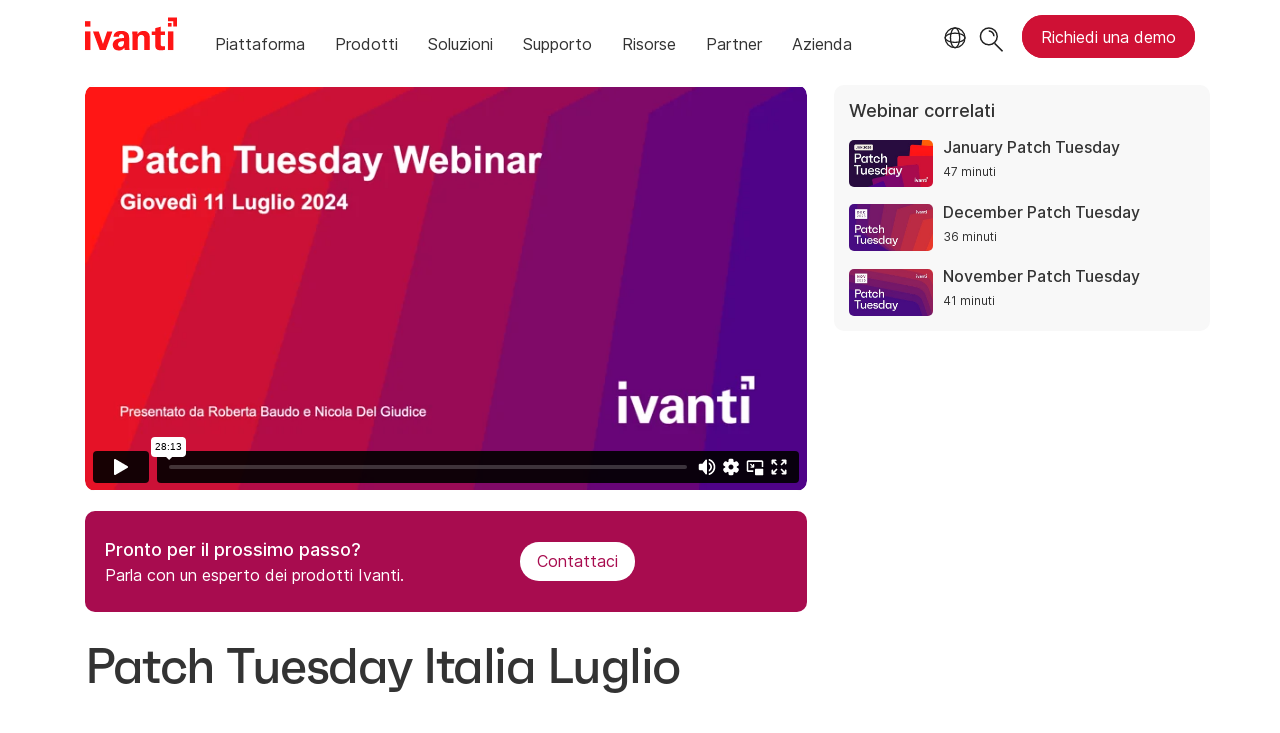

--- FILE ---
content_type: text/html; charset=UTF-8
request_url: https://player.vimeo.com/video/982660497
body_size: 6436
content:
<!DOCTYPE html>
<html lang="en">
<head>
  <meta charset="utf-8">
  <meta name="viewport" content="width=device-width,initial-scale=1,user-scalable=yes">
  
  <link rel="canonical" href="https://player.vimeo.com/video/982660497">
  <meta name="googlebot" content="noindex,indexifembedded">
  
  
  <title>Patch Tuesday Italia Luglio on Vimeo</title>
  <style>
      body, html, .player, .fallback {
          overflow: hidden;
          width: 100%;
          height: 100%;
          margin: 0;
          padding: 0;
      }
      .fallback {
          
              background-color: transparent;
          
      }
      .player.loading { opacity: 0; }
      .fallback iframe {
          position: fixed;
          left: 0;
          top: 0;
          width: 100%;
          height: 100%;
      }
  </style>
  <link rel="modulepreload" href="https://f.vimeocdn.com/p/4.46.25/js/player.module.js" crossorigin="anonymous">
  <link rel="modulepreload" href="https://f.vimeocdn.com/p/4.46.25/js/vendor.module.js" crossorigin="anonymous">
  <link rel="preload" href="https://f.vimeocdn.com/p/4.46.25/css/player.css" as="style">
</head>

<body>


<div class="vp-placeholder">
    <style>
        .vp-placeholder,
        .vp-placeholder-thumb,
        .vp-placeholder-thumb::before,
        .vp-placeholder-thumb::after {
            position: absolute;
            top: 0;
            bottom: 0;
            left: 0;
            right: 0;
        }
        .vp-placeholder {
            visibility: hidden;
            width: 100%;
            max-height: 100%;
            height: calc(720 / 1280 * 100vw);
            max-width: calc(1280 / 720 * 100vh);
            margin: auto;
        }
        .vp-placeholder-carousel {
            display: none;
            background-color: #000;
            position: absolute;
            left: 0;
            right: 0;
            bottom: -60px;
            height: 60px;
        }
    </style>

    

    
        <style>
            .vp-placeholder-thumb {
                overflow: hidden;
                width: 100%;
                max-height: 100%;
                margin: auto;
            }
            .vp-placeholder-thumb::before,
            .vp-placeholder-thumb::after {
                content: "";
                display: block;
                filter: blur(7px);
                margin: 0;
                background: url(https://i.vimeocdn.com/video/1898031793-d20616ef530e9c4789c2873d6bb828e74bd75201c07e914266d52ff5e55e2979-d?mw=80&q=85) 50% 50% / contain no-repeat;
            }
            .vp-placeholder-thumb::before {
                 
                margin: -30px;
            }
        </style>
    

    <div class="vp-placeholder-thumb"></div>
    <div class="vp-placeholder-carousel"></div>
    <script>function placeholderInit(t,h,d,s,n,o){var i=t.querySelector(".vp-placeholder"),v=t.querySelector(".vp-placeholder-thumb");if(h){var p=function(){try{return window.self!==window.top}catch(a){return!0}}(),w=200,y=415,r=60;if(!p&&window.innerWidth>=w&&window.innerWidth<y){i.style.bottom=r+"px",i.style.maxHeight="calc(100vh - "+r+"px)",i.style.maxWidth="calc("+n+" / "+o+" * (100vh - "+r+"px))";var f=t.querySelector(".vp-placeholder-carousel");f.style.display="block"}}if(d){var e=new Image;e.onload=function(){var a=n/o,c=e.width/e.height;if(c<=.95*a||c>=1.05*a){var l=i.getBoundingClientRect(),g=l.right-l.left,b=l.bottom-l.top,m=window.innerWidth/g*100,x=window.innerHeight/b*100;v.style.height="calc("+e.height+" / "+e.width+" * "+m+"vw)",v.style.maxWidth="calc("+e.width+" / "+e.height+" * "+x+"vh)"}i.style.visibility="visible"},e.src=s}else i.style.visibility="visible"}
</script>
    <script>placeholderInit(document,  false ,  true , "https://i.vimeocdn.com/video/1898031793-d20616ef530e9c4789c2873d6bb828e74bd75201c07e914266d52ff5e55e2979-d?mw=80\u0026q=85",  1280 ,  720 );</script>
</div>

<div id="player" class="player"></div>
<script>window.playerConfig = {"cdn_url":"https://f.vimeocdn.com","vimeo_api_url":"api.vimeo.com","request":{"files":{"dash":{"cdns":{"akfire_interconnect_quic":{"avc_url":"https://vod-adaptive-ak.vimeocdn.com/exp=1768714599~acl=%2Feedc9916-9d61-4843-8ec5-8ff6ac28b0e7%2Fpsid%3D019ab280751dd8f8b5cd72ebf2ffe9048553f154e9ef4b1a253d5a16729a92d1%2F%2A~hmac=c1617bf2135651979447713742cbf7f1cbea09713178f6fa52f0efdd1f9303cf/eedc9916-9d61-4843-8ec5-8ff6ac28b0e7/psid=019ab280751dd8f8b5cd72ebf2ffe9048553f154e9ef4b1a253d5a16729a92d1/v2/playlist/av/primary/prot/cXNyPTE/playlist.json?omit=av1-hevc\u0026pathsig=8c953e4f~PdtXZk7XB_dKSqmK34cZxPDBmiNkaPLHseEFtWi0Ito\u0026qsr=1\u0026r=dXM%3D\u0026rh=4ohiaY","origin":"gcs","url":"https://vod-adaptive-ak.vimeocdn.com/exp=1768714599~acl=%2Feedc9916-9d61-4843-8ec5-8ff6ac28b0e7%2Fpsid%3D019ab280751dd8f8b5cd72ebf2ffe9048553f154e9ef4b1a253d5a16729a92d1%2F%2A~hmac=c1617bf2135651979447713742cbf7f1cbea09713178f6fa52f0efdd1f9303cf/eedc9916-9d61-4843-8ec5-8ff6ac28b0e7/psid=019ab280751dd8f8b5cd72ebf2ffe9048553f154e9ef4b1a253d5a16729a92d1/v2/playlist/av/primary/prot/cXNyPTE/playlist.json?pathsig=8c953e4f~PdtXZk7XB_dKSqmK34cZxPDBmiNkaPLHseEFtWi0Ito\u0026qsr=1\u0026r=dXM%3D\u0026rh=4ohiaY"},"fastly_skyfire":{"avc_url":"https://skyfire.vimeocdn.com/1768714599-0x30aa95cf0ccdfbd39b10ee7ed56a1e31c583a097/eedc9916-9d61-4843-8ec5-8ff6ac28b0e7/psid=019ab280751dd8f8b5cd72ebf2ffe9048553f154e9ef4b1a253d5a16729a92d1/v2/playlist/av/primary/prot/cXNyPTE/playlist.json?omit=av1-hevc\u0026pathsig=8c953e4f~PdtXZk7XB_dKSqmK34cZxPDBmiNkaPLHseEFtWi0Ito\u0026qsr=1\u0026r=dXM%3D\u0026rh=4ohiaY","origin":"gcs","url":"https://skyfire.vimeocdn.com/1768714599-0x30aa95cf0ccdfbd39b10ee7ed56a1e31c583a097/eedc9916-9d61-4843-8ec5-8ff6ac28b0e7/psid=019ab280751dd8f8b5cd72ebf2ffe9048553f154e9ef4b1a253d5a16729a92d1/v2/playlist/av/primary/prot/cXNyPTE/playlist.json?pathsig=8c953e4f~PdtXZk7XB_dKSqmK34cZxPDBmiNkaPLHseEFtWi0Ito\u0026qsr=1\u0026r=dXM%3D\u0026rh=4ohiaY"}},"default_cdn":"akfire_interconnect_quic","separate_av":true,"streams":[{"profile":"f3f6f5f0-2e6b-4e90-994e-842d1feeabc0","id":"5a5858e4-df7b-47e1-b587-029cd03753a2","fps":15,"quality":"720p"},{"profile":"c3347cdf-6c91-4ab3-8d56-737128e7a65f","id":"844f7ddb-03ea-4954-a1ce-2643addf6a04","fps":15,"quality":"360p"},{"profile":"f9e4a5d7-8043-4af3-b231-641ca735a130","id":"0b2e5311-f921-4e72-862f-fe4283467d24","fps":15,"quality":"540p"},{"profile":"d0b41bac-2bf2-4310-8113-df764d486192","id":"1ae00f7e-339e-4674-93eb-2ada6e102ac5","fps":15,"quality":"240p"}],"streams_avc":[{"profile":"d0b41bac-2bf2-4310-8113-df764d486192","id":"1ae00f7e-339e-4674-93eb-2ada6e102ac5","fps":15,"quality":"240p"},{"profile":"f3f6f5f0-2e6b-4e90-994e-842d1feeabc0","id":"5a5858e4-df7b-47e1-b587-029cd03753a2","fps":15,"quality":"720p"},{"profile":"c3347cdf-6c91-4ab3-8d56-737128e7a65f","id":"844f7ddb-03ea-4954-a1ce-2643addf6a04","fps":15,"quality":"360p"},{"profile":"f9e4a5d7-8043-4af3-b231-641ca735a130","id":"0b2e5311-f921-4e72-862f-fe4283467d24","fps":15,"quality":"540p"}]},"hls":{"cdns":{"akfire_interconnect_quic":{"avc_url":"https://vod-adaptive-ak.vimeocdn.com/exp=1768714599~acl=%2Feedc9916-9d61-4843-8ec5-8ff6ac28b0e7%2Fpsid%3D019ab280751dd8f8b5cd72ebf2ffe9048553f154e9ef4b1a253d5a16729a92d1%2F%2A~hmac=c1617bf2135651979447713742cbf7f1cbea09713178f6fa52f0efdd1f9303cf/eedc9916-9d61-4843-8ec5-8ff6ac28b0e7/psid=019ab280751dd8f8b5cd72ebf2ffe9048553f154e9ef4b1a253d5a16729a92d1/v2/playlist/av/primary/prot/cXNyPTE/playlist.m3u8?locale=it\u0026omit=av1-hevc-opus\u0026pathsig=8c953e4f~f5yf6ja_wbydpO7eYepOD3EYL9RCx-PNT633Rgwgwzg\u0026qsr=1\u0026r=dXM%3D\u0026rh=4ohiaY\u0026sf=fmp4","origin":"gcs","url":"https://vod-adaptive-ak.vimeocdn.com/exp=1768714599~acl=%2Feedc9916-9d61-4843-8ec5-8ff6ac28b0e7%2Fpsid%3D019ab280751dd8f8b5cd72ebf2ffe9048553f154e9ef4b1a253d5a16729a92d1%2F%2A~hmac=c1617bf2135651979447713742cbf7f1cbea09713178f6fa52f0efdd1f9303cf/eedc9916-9d61-4843-8ec5-8ff6ac28b0e7/psid=019ab280751dd8f8b5cd72ebf2ffe9048553f154e9ef4b1a253d5a16729a92d1/v2/playlist/av/primary/prot/cXNyPTE/playlist.m3u8?locale=it\u0026omit=opus\u0026pathsig=8c953e4f~f5yf6ja_wbydpO7eYepOD3EYL9RCx-PNT633Rgwgwzg\u0026qsr=1\u0026r=dXM%3D\u0026rh=4ohiaY\u0026sf=fmp4"},"fastly_skyfire":{"avc_url":"https://skyfire.vimeocdn.com/1768714599-0x30aa95cf0ccdfbd39b10ee7ed56a1e31c583a097/eedc9916-9d61-4843-8ec5-8ff6ac28b0e7/psid=019ab280751dd8f8b5cd72ebf2ffe9048553f154e9ef4b1a253d5a16729a92d1/v2/playlist/av/primary/prot/cXNyPTE/playlist.m3u8?locale=it\u0026omit=av1-hevc-opus\u0026pathsig=8c953e4f~f5yf6ja_wbydpO7eYepOD3EYL9RCx-PNT633Rgwgwzg\u0026qsr=1\u0026r=dXM%3D\u0026rh=4ohiaY\u0026sf=fmp4","origin":"gcs","url":"https://skyfire.vimeocdn.com/1768714599-0x30aa95cf0ccdfbd39b10ee7ed56a1e31c583a097/eedc9916-9d61-4843-8ec5-8ff6ac28b0e7/psid=019ab280751dd8f8b5cd72ebf2ffe9048553f154e9ef4b1a253d5a16729a92d1/v2/playlist/av/primary/prot/cXNyPTE/playlist.m3u8?locale=it\u0026omit=opus\u0026pathsig=8c953e4f~f5yf6ja_wbydpO7eYepOD3EYL9RCx-PNT633Rgwgwzg\u0026qsr=1\u0026r=dXM%3D\u0026rh=4ohiaY\u0026sf=fmp4"}},"default_cdn":"akfire_interconnect_quic","separate_av":true}},"file_codecs":{"av1":[],"avc":["1ae00f7e-339e-4674-93eb-2ada6e102ac5","5a5858e4-df7b-47e1-b587-029cd03753a2","844f7ddb-03ea-4954-a1ce-2643addf6a04","0b2e5311-f921-4e72-862f-fe4283467d24"],"hevc":{"dvh1":[],"hdr":[],"sdr":[]}},"lang":"en","referrer":"https://www.ivanti.com/it/webinars/2024/july-patch-tuesday","cookie_domain":".vimeo.com","signature":"057f4640ef7057aa67a426bec3d7eae0","timestamp":1768707827,"expires":6772,"thumb_preview":{"url":"https://videoapi-sprites.vimeocdn.com/video-sprites/image/3953013f-d512-4d12-a43a-30c1f1ba1f11.0.jpeg?ClientID=sulu\u0026Expires=1768711427\u0026Signature=789797a18bfcf56de420b66dca9b362fd8e8fc47","height":2640,"width":4686,"frame_height":240,"frame_width":426,"columns":11,"frames":120},"currency":"USD","session":"55462f168f52cf535a07cdf3e76918dafdac7ceb1768707827","cookie":{"volume":1,"quality":null,"hd":0,"captions":null,"transcript":null,"captions_styles":{"color":null,"fontSize":null,"fontFamily":null,"fontOpacity":null,"bgOpacity":null,"windowColor":null,"windowOpacity":null,"bgColor":null,"edgeStyle":null},"audio_language":null,"audio_kind":null,"qoe_survey_vote":0},"build":{"backend":"31e9776","js":"4.46.25"},"urls":{"js":"https://f.vimeocdn.com/p/4.46.25/js/player.js","js_base":"https://f.vimeocdn.com/p/4.46.25/js","js_module":"https://f.vimeocdn.com/p/4.46.25/js/player.module.js","js_vendor_module":"https://f.vimeocdn.com/p/4.46.25/js/vendor.module.js","locales_js":{"de-DE":"https://f.vimeocdn.com/p/4.46.25/js/player.de-DE.js","en":"https://f.vimeocdn.com/p/4.46.25/js/player.js","es":"https://f.vimeocdn.com/p/4.46.25/js/player.es.js","fr-FR":"https://f.vimeocdn.com/p/4.46.25/js/player.fr-FR.js","ja-JP":"https://f.vimeocdn.com/p/4.46.25/js/player.ja-JP.js","ko-KR":"https://f.vimeocdn.com/p/4.46.25/js/player.ko-KR.js","pt-BR":"https://f.vimeocdn.com/p/4.46.25/js/player.pt-BR.js","zh-CN":"https://f.vimeocdn.com/p/4.46.25/js/player.zh-CN.js"},"ambisonics_js":"https://f.vimeocdn.com/p/external/ambisonics.min.js","barebone_js":"https://f.vimeocdn.com/p/4.46.25/js/barebone.js","chromeless_js":"https://f.vimeocdn.com/p/4.46.25/js/chromeless.js","three_js":"https://f.vimeocdn.com/p/external/three.rvimeo.min.js","vuid_js":"https://f.vimeocdn.com/js_opt/modules/utils/vuid.min.js","hive_sdk":"https://f.vimeocdn.com/p/external/hive-sdk.js","hive_interceptor":"https://f.vimeocdn.com/p/external/hive-interceptor.js","proxy":"https://player.vimeo.com/static/proxy.html","css":"https://f.vimeocdn.com/p/4.46.25/css/player.css","chromeless_css":"https://f.vimeocdn.com/p/4.46.25/css/chromeless.css","fresnel":"https://arclight.vimeo.com/add/player-stats","player_telemetry_url":"https://arclight.vimeo.com/player-events","telemetry_base":"https://lensflare.vimeo.com"},"flags":{"plays":1,"dnt":0,"autohide_controls":0,"preload_video":"metadata_on_hover","qoe_survey_forced":0,"ai_widget":0,"ecdn_delta_updates":0,"disable_mms":0,"check_clip_skipping_forward":0},"country":"US","client":{"ip":"18.217.107.210"},"ab_tests":{"cross_origin_texttracks":{"group":"variant","track":false,"data":null}},"atid":"1034423227.1768707827","ai_widget_signature":"6635b26f7ce87f67e392b58f927afb1ecf129e8e39b8d59b44fc5f27b5bfa640_1768711427","config_refresh_url":"https://player.vimeo.com/video/982660497/config/request?atid=1034423227.1768707827\u0026expires=6772\u0026referrer=https%3A%2F%2Fwww.ivanti.com%2Fit%2Fwebinars%2F2024%2Fjuly-patch-tuesday\u0026session=55462f168f52cf535a07cdf3e76918dafdac7ceb1768707827\u0026signature=057f4640ef7057aa67a426bec3d7eae0\u0026time=1768707827\u0026v=1"},"player_url":"player.vimeo.com","video":{"id":982660497,"title":"Patch Tuesday Italia Luglio","width":1280,"height":720,"duration":1693,"url":"","share_url":"https://vimeo.com/982660497","embed_code":"\u003ciframe title=\"vimeo-player\" src=\"https://player.vimeo.com/video/982660497?h=1bd3df03be\" width=\"640\" height=\"360\" frameborder=\"0\" referrerpolicy=\"strict-origin-when-cross-origin\" allow=\"autoplay; fullscreen; picture-in-picture; clipboard-write; encrypted-media; web-share\"   allowfullscreen\u003e\u003c/iframe\u003e","default_to_hd":0,"privacy":"disable","embed_permission":"public","thumbnail_url":"https://i.vimeocdn.com/video/1898031793-d20616ef530e9c4789c2873d6bb828e74bd75201c07e914266d52ff5e55e2979-d","owner":{"id":21295765,"name":"Ivanti Software","img":"https://i.vimeocdn.com/portrait/121811270_60x60?sig=140e7c0dfa3a75f1a6954a95f4e9744a80cba0180baa60c10f87564ae356d5fc\u0026v=1\u0026region=us","img_2x":"https://i.vimeocdn.com/portrait/121811270_60x60?sig=140e7c0dfa3a75f1a6954a95f4e9744a80cba0180baa60c10f87564ae356d5fc\u0026v=1\u0026region=us","url":"https://vimeo.com/ivanti","account_type":"enterprise"},"spatial":0,"live_event":null,"version":{"current":null,"available":[{"id":912122803,"file_id":3789161320,"is_current":true}]},"unlisted_hash":null,"rating":{"id":6},"fps":15,"bypass_token":"eyJ0eXAiOiJKV1QiLCJhbGciOiJIUzI1NiJ9.eyJjbGlwX2lkIjo5ODI2NjA0OTcsImV4cCI6MTc2ODcxNDYxMn0.hsnzHxpa3GNtt-J_UgNOwaX-ycdwkRKFzSn-ltg04Ec","channel_layout":"stereo","ai":0,"locale":"it"},"user":{"id":0,"team_id":0,"team_origin_user_id":0,"account_type":"none","liked":0,"watch_later":0,"owner":0,"mod":0,"logged_in":0,"private_mode_enabled":0,"vimeo_api_client_token":"eyJhbGciOiJIUzI1NiIsInR5cCI6IkpXVCJ9.eyJzZXNzaW9uX2lkIjoiNTU0NjJmMTY4ZjUyY2Y1MzVhMDdjZGYzZTc2OTE4ZGFmZGFjN2NlYjE3Njg3MDc4MjciLCJleHAiOjE3Njg3MTQ1OTksImFwcF9pZCI6MTE4MzU5LCJzY29wZXMiOiJwdWJsaWMgc3RhdHMifQ.SaFr8DDMFhoK0MZQeaWjiECxnxhYb8jQLAjQ-J2a3yU"},"view":1,"vimeo_url":"vimeo.com","embed":{"audio_track":"","autoplay":0,"autopause":1,"dnt":0,"editor":0,"keyboard":1,"log_plays":1,"loop":0,"muted":0,"on_site":0,"texttrack":"","transparent":1,"outro":"beginning","playsinline":1,"quality":null,"player_id":"","api":null,"app_id":"","color":"ff1515","color_one":"000000","color_two":"ff1515","color_three":"ffffff","color_four":"000000","context":"embed.main","settings":{"auto_pip":1,"badge":0,"byline":0,"collections":0,"color":0,"force_color_one":0,"force_color_two":0,"force_color_three":0,"force_color_four":0,"embed":0,"fullscreen":1,"like":0,"logo":0,"playbar":1,"portrait":0,"pip":1,"share":0,"spatial_compass":0,"spatial_label":0,"speed":1,"title":0,"volume":1,"watch_later":0,"watch_full_video":1,"controls":1,"airplay":1,"audio_tracks":1,"chapters":1,"chromecast":1,"cc":1,"transcript":1,"quality":1,"play_button_position":0,"ask_ai":0,"skipping_forward":1,"debug_payload_collection_policy":"default"},"create_interactive":{"has_create_interactive":false,"viddata_url":""},"min_quality":null,"max_quality":null,"initial_quality":null,"prefer_mms":1}}</script>
<script>const fullscreenSupported="exitFullscreen"in document||"webkitExitFullscreen"in document||"webkitCancelFullScreen"in document||"mozCancelFullScreen"in document||"msExitFullscreen"in document||"webkitEnterFullScreen"in document.createElement("video");var isIE=checkIE(window.navigator.userAgent),incompatibleBrowser=!fullscreenSupported||isIE;window.noModuleLoading=!1,window.dynamicImportSupported=!1,window.cssLayersSupported=typeof CSSLayerBlockRule<"u",window.isInIFrame=function(){try{return window.self!==window.top}catch(e){return!0}}(),!window.isInIFrame&&/twitter/i.test(navigator.userAgent)&&window.playerConfig.video.url&&(window.location=window.playerConfig.video.url),window.playerConfig.request.lang&&document.documentElement.setAttribute("lang",window.playerConfig.request.lang),window.loadScript=function(e){var n=document.getElementsByTagName("script")[0];n&&n.parentNode?n.parentNode.insertBefore(e,n):document.head.appendChild(e)},window.loadVUID=function(){if(!window.playerConfig.request.flags.dnt&&!window.playerConfig.embed.dnt){window._vuid=[["pid",window.playerConfig.request.session]];var e=document.createElement("script");e.async=!0,e.src=window.playerConfig.request.urls.vuid_js,window.loadScript(e)}},window.loadCSS=function(e,n){var i={cssDone:!1,startTime:new Date().getTime(),link:e.createElement("link")};return i.link.rel="stylesheet",i.link.href=n,e.getElementsByTagName("head")[0].appendChild(i.link),i.link.onload=function(){i.cssDone=!0},i},window.loadLegacyJS=function(e,n){if(incompatibleBrowser){var i=e.querySelector(".vp-placeholder");i&&i.parentNode&&i.parentNode.removeChild(i);let a=`/video/${window.playerConfig.video.id}/fallback`;window.playerConfig.request.referrer&&(a+=`?referrer=${window.playerConfig.request.referrer}`),n.innerHTML=`<div class="fallback"><iframe title="unsupported message" src="${a}" frameborder="0"></iframe></div>`}else{n.className="player loading";var t=window.loadCSS(e,window.playerConfig.request.urls.css),r=e.createElement("script"),o=!1;r.src=window.playerConfig.request.urls.js,window.loadScript(r),r["onreadystatechange"in r?"onreadystatechange":"onload"]=function(){!o&&(!this.readyState||this.readyState==="loaded"||this.readyState==="complete")&&(o=!0,playerObject=new VimeoPlayer(n,window.playerConfig,t.cssDone||{link:t.link,startTime:t.startTime}))},window.loadVUID()}};function checkIE(e){e=e&&e.toLowerCase?e.toLowerCase():"";function n(r){return r=r.toLowerCase(),new RegExp(r).test(e);return browserRegEx}var i=n("msie")?parseFloat(e.replace(/^.*msie (\d+).*$/,"$1")):!1,t=n("trident")?parseFloat(e.replace(/^.*trident\/(\d+)\.(\d+).*$/,"$1.$2"))+4:!1;return i||t}
</script>
<script nomodule>
  window.noModuleLoading = true;
  var playerEl = document.getElementById('player');
  window.loadLegacyJS(document, playerEl);
</script>
<script type="module">try{import("").catch(()=>{})}catch(t){}window.dynamicImportSupported=!0;
</script>
<script type="module">if(!window.dynamicImportSupported||!window.cssLayersSupported){if(!window.noModuleLoading){window.noModuleLoading=!0;var playerEl=document.getElementById("player");window.loadLegacyJS(document,playerEl)}var moduleScriptLoader=document.getElementById("js-module-block");moduleScriptLoader&&moduleScriptLoader.parentElement.removeChild(moduleScriptLoader)}
</script>
<script type="module" id="js-module-block">if(!window.noModuleLoading&&window.dynamicImportSupported&&window.cssLayersSupported){const n=document.getElementById("player"),e=window.loadCSS(document,window.playerConfig.request.urls.css);import(window.playerConfig.request.urls.js_module).then(function(o){new o.VimeoPlayer(n,window.playerConfig,e.cssDone||{link:e.link,startTime:e.startTime}),window.loadVUID()}).catch(function(o){throw/TypeError:[A-z ]+import[A-z ]+module/gi.test(o)&&window.loadLegacyJS(document,n),o})}
</script>

<script type="application/ld+json">{"embedUrl":"https://player.vimeo.com/video/982660497?h=1bd3df03be","thumbnailUrl":"https://i.vimeocdn.com/video/1898031793-d20616ef530e9c4789c2873d6bb828e74bd75201c07e914266d52ff5e55e2979-d?f=webp","name":"Patch Tuesday Italia Luglio","description":"This is \"Patch Tuesday Italia Luglio\" by \"Ivanti Software\" on Vimeo, the home for high quality videos and the people who love them.","duration":"PT1693S","uploadDate":"2024-07-11T11:17:52-04:00","@context":"https://schema.org/","@type":"VideoObject"}</script>

</body>
</html>


--- FILE ---
content_type: text/css; charset=utf-8
request_url: https://www.ivanti.com/bundles/css/list?v=p350-Q_eSUVO1eW6PQgR6wQwY8vbr3jELRHkqlOlXlE1
body_size: -334
content:
.loader-box{align-items:center;display:flex;flex-direction:column;width:100%}.ivanti-spinner{animation:spin 2s linear infinite;-webkit-animation:spin 2s linear infinite;border:8px solid #f0efee;border-radius:50%;border-top:8px solid #4e0389;height:60px;width:60px}@-webkit-keyframes spin{0%{-webkit-transform:rotate(0deg)}100%{-webkit-transform:rotate(360deg)}}@keyframes spin{0%{transform:rotate(0deg)}100%{transform:rotate(360deg)}}.jplist-no-results{min-height:300px}.row.header-row{font-weight:500}

--- FILE ---
content_type: text/css
request_url: https://tags.srv.stackadapt.com/sa.css
body_size: -11
content:
:root {
    --sa-uid: '0-f5144d4e-9839-50d1-6ba1-a9a3366c1058';
}

--- FILE ---
content_type: text/plain
request_url: https://c.6sc.co/?m=1
body_size: 2
content:
6suuid=e7263e17a1130100f8566c697c01000051773a00